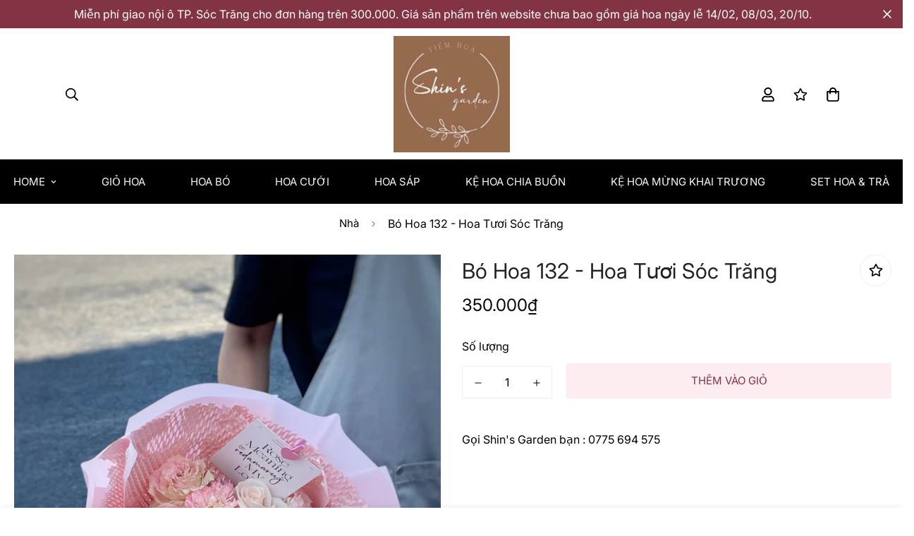

--- FILE ---
content_type: text/javascript; charset=utf-8
request_url: https://hoasoctrang.com/products/bo-hoa-132-hoa-t%C6%B0%C6%A1i-soc-trang.js
body_size: -438
content:
{"id":8984533827871,"title":"Bó Hoa 132 - Hoa Tươi Sóc Trăng","handle":"bo-hoa-132-hoa-tươi-soc-trang","description":"","published_at":"2024-03-15T23:16:55+07:00","created_at":"2024-03-15T23:15:49+07:00","vendor":"Hoasoctrang","type":"","tags":[],"price":35000000,"price_min":35000000,"price_max":35000000,"available":true,"price_varies":false,"compare_at_price":null,"compare_at_price_min":0,"compare_at_price_max":0,"compare_at_price_varies":false,"variants":[{"id":47892071350559,"title":"Default Title","option1":"Default Title","option2":null,"option3":null,"sku":"","requires_shipping":true,"taxable":true,"featured_image":null,"available":true,"name":"Bó Hoa 132 - Hoa Tươi Sóc Trăng","public_title":null,"options":["Default Title"],"price":35000000,"weight":0,"compare_at_price":null,"inventory_management":"shopify","barcode":"","requires_selling_plan":false,"selling_plan_allocations":[]}],"images":["\/\/cdn.shopify.com\/s\/files\/1\/0749\/8098\/3071\/files\/A9DE505C-8F49-4DF2-978D-8BE5435BA158.jpg?v=1710519421"],"featured_image":"\/\/cdn.shopify.com\/s\/files\/1\/0749\/8098\/3071\/files\/A9DE505C-8F49-4DF2-978D-8BE5435BA158.jpg?v=1710519421","options":[{"name":"Title","position":1,"values":["Default Title"]}],"url":"\/products\/bo-hoa-132-hoa-t%C6%B0%C6%A1i-soc-trang","media":[{"alt":null,"id":42415059534111,"position":1,"preview_image":{"aspect_ratio":0.75,"height":4032,"width":3024,"src":"https:\/\/cdn.shopify.com\/s\/files\/1\/0749\/8098\/3071\/files\/A9DE505C-8F49-4DF2-978D-8BE5435BA158.jpg?v=1710519421"},"aspect_ratio":0.75,"height":4032,"media_type":"image","src":"https:\/\/cdn.shopify.com\/s\/files\/1\/0749\/8098\/3071\/files\/A9DE505C-8F49-4DF2-978D-8BE5435BA158.jpg?v=1710519421","width":3024}],"requires_selling_plan":false,"selling_plan_groups":[]}

--- FILE ---
content_type: text/javascript; charset=utf-8
request_url: https://hoasoctrang.com/products/bo-hoa-132-hoa-t%C6%B0%C6%A1i-soc-trang.js
body_size: 206
content:
{"id":8984533827871,"title":"Bó Hoa 132 - Hoa Tươi Sóc Trăng","handle":"bo-hoa-132-hoa-tươi-soc-trang","description":"","published_at":"2024-03-15T23:16:55+07:00","created_at":"2024-03-15T23:15:49+07:00","vendor":"Hoasoctrang","type":"","tags":[],"price":35000000,"price_min":35000000,"price_max":35000000,"available":true,"price_varies":false,"compare_at_price":null,"compare_at_price_min":0,"compare_at_price_max":0,"compare_at_price_varies":false,"variants":[{"id":47892071350559,"title":"Default Title","option1":"Default Title","option2":null,"option3":null,"sku":"","requires_shipping":true,"taxable":true,"featured_image":null,"available":true,"name":"Bó Hoa 132 - Hoa Tươi Sóc Trăng","public_title":null,"options":["Default Title"],"price":35000000,"weight":0,"compare_at_price":null,"inventory_management":"shopify","barcode":"","requires_selling_plan":false,"selling_plan_allocations":[]}],"images":["\/\/cdn.shopify.com\/s\/files\/1\/0749\/8098\/3071\/files\/A9DE505C-8F49-4DF2-978D-8BE5435BA158.jpg?v=1710519421"],"featured_image":"\/\/cdn.shopify.com\/s\/files\/1\/0749\/8098\/3071\/files\/A9DE505C-8F49-4DF2-978D-8BE5435BA158.jpg?v=1710519421","options":[{"name":"Title","position":1,"values":["Default Title"]}],"url":"\/products\/bo-hoa-132-hoa-t%C6%B0%C6%A1i-soc-trang","media":[{"alt":null,"id":42415059534111,"position":1,"preview_image":{"aspect_ratio":0.75,"height":4032,"width":3024,"src":"https:\/\/cdn.shopify.com\/s\/files\/1\/0749\/8098\/3071\/files\/A9DE505C-8F49-4DF2-978D-8BE5435BA158.jpg?v=1710519421"},"aspect_ratio":0.75,"height":4032,"media_type":"image","src":"https:\/\/cdn.shopify.com\/s\/files\/1\/0749\/8098\/3071\/files\/A9DE505C-8F49-4DF2-978D-8BE5435BA158.jpg?v=1710519421","width":3024}],"requires_selling_plan":false,"selling_plan_groups":[]}

--- FILE ---
content_type: text/javascript; charset=utf-8
request_url: https://hoasoctrang.com/products/bo-hoa-132-hoa-t%C6%B0%C6%A1i-soc-trang.js
body_size: -487
content:
{"id":8984533827871,"title":"Bó Hoa 132 - Hoa Tươi Sóc Trăng","handle":"bo-hoa-132-hoa-tươi-soc-trang","description":"","published_at":"2024-03-15T23:16:55+07:00","created_at":"2024-03-15T23:15:49+07:00","vendor":"Hoasoctrang","type":"","tags":[],"price":35000000,"price_min":35000000,"price_max":35000000,"available":true,"price_varies":false,"compare_at_price":null,"compare_at_price_min":0,"compare_at_price_max":0,"compare_at_price_varies":false,"variants":[{"id":47892071350559,"title":"Default Title","option1":"Default Title","option2":null,"option3":null,"sku":"","requires_shipping":true,"taxable":true,"featured_image":null,"available":true,"name":"Bó Hoa 132 - Hoa Tươi Sóc Trăng","public_title":null,"options":["Default Title"],"price":35000000,"weight":0,"compare_at_price":null,"inventory_management":"shopify","barcode":"","requires_selling_plan":false,"selling_plan_allocations":[]}],"images":["\/\/cdn.shopify.com\/s\/files\/1\/0749\/8098\/3071\/files\/A9DE505C-8F49-4DF2-978D-8BE5435BA158.jpg?v=1710519421"],"featured_image":"\/\/cdn.shopify.com\/s\/files\/1\/0749\/8098\/3071\/files\/A9DE505C-8F49-4DF2-978D-8BE5435BA158.jpg?v=1710519421","options":[{"name":"Title","position":1,"values":["Default Title"]}],"url":"\/products\/bo-hoa-132-hoa-t%C6%B0%C6%A1i-soc-trang","media":[{"alt":null,"id":42415059534111,"position":1,"preview_image":{"aspect_ratio":0.75,"height":4032,"width":3024,"src":"https:\/\/cdn.shopify.com\/s\/files\/1\/0749\/8098\/3071\/files\/A9DE505C-8F49-4DF2-978D-8BE5435BA158.jpg?v=1710519421"},"aspect_ratio":0.75,"height":4032,"media_type":"image","src":"https:\/\/cdn.shopify.com\/s\/files\/1\/0749\/8098\/3071\/files\/A9DE505C-8F49-4DF2-978D-8BE5435BA158.jpg?v=1710519421","width":3024}],"requires_selling_plan":false,"selling_plan_groups":[]}